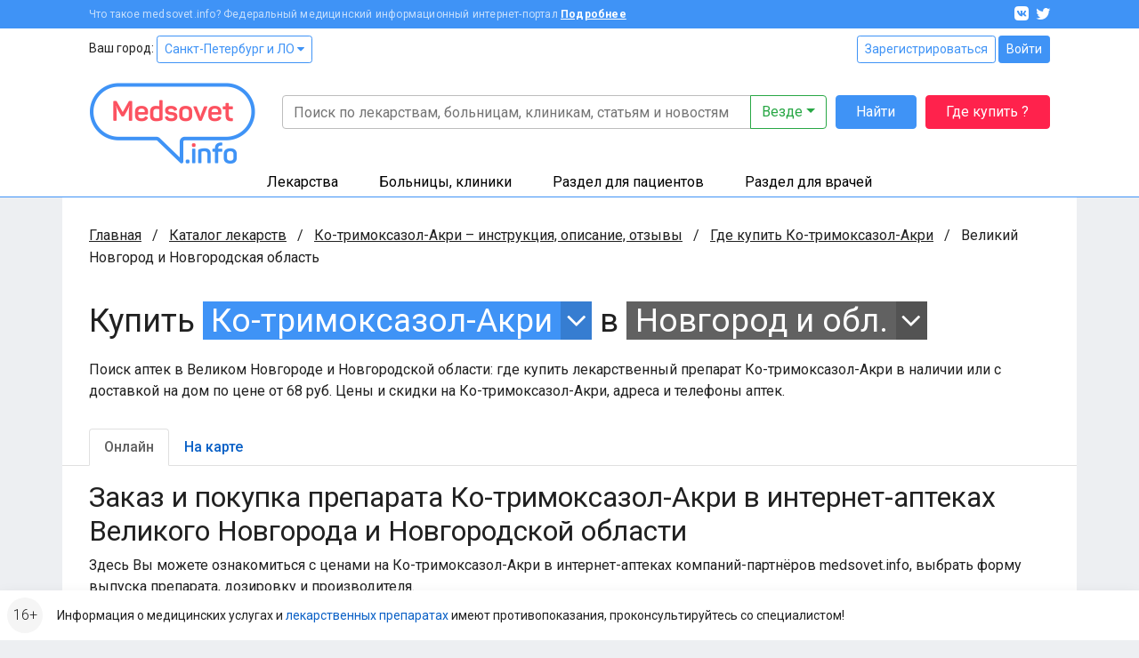

--- FILE ---
content_type: text/html; charset=UTF-8
request_url: https://www.medsovet.info/velikiy-novgorod/herb-buy/7841
body_size: 14251
content:
<!DOCTYPE html>
<html lang="ru">
<head>
	<meta charset="utf-8">
	<meta http-equiv="X-UA-Compatible" content="IE=edge">
	<meta name="viewport" content="width=device-width, initial-scale=1, shrink-to-fit=no">
	<meta name="csrf-token" id="csrf" content="U61taZfXgMmdwCAehqgMjSGed0dOls1FbhEkVHG8">
	<meta name="theme-color" content="#3f93f6">
	<title>Где купить Ко-тримоксазол-Акри в аптеках Великого Новгорода и Новгородской области в интернете онлайн, цена</title>
	<meta property="og:title" content="Где купить Ко-тримоксазол-Акри в аптеках Великого Новгорода и Новгородской области в интернете онлайн, цена">
			<meta name="description" content="Поиск аптек в Великом Новгороде и Новгородской области: где купить лекарственный препарат Ко-тримоксазол-Акри в наличии или с доставкой на дом по цене от 68 руб. Цены и скидки на Ко-тримоксазол-Акри, адреса и телефоны аптек.">
		<meta property="og:description" content="Поиск аптек в Великом Новгороде и Новгородской области: где купить лекарственный препарат Ко-тримоксазол-Акри в наличии или с доставкой на дом по цене от 68 руб. Цены и скидки на Ко-тримоксазол-Акри, адреса и телефоны аптек.">
		<meta property="og:image" content="https://clinics.medsovet.info/img/logo.png">
			<meta property="og:url" content="https://www.medsovet.info/velikiy-novgorod/herb-buy/7841">
		<meta property="og:type" content="website">
	<meta property="og:site_name" content="Medsovet.info" />
	<meta property="og:locale" content="ru_RU" />
			
	<link rel="preconnect" href="https://mdapp.ru">
	<link rel="preconnect" href="https://www.googletagmanager.com">
	<link rel="preconnect" href="https://www.google-analytics.com">
	<link rel="preconnect" href="https://yastatic.net">
	<link rel="preconnect" href="https://mc.yandex.ru">
	<link rel="preconnect" href="https://an.yandex.ru">
	<link rel="preconnect" href="https://avatars.mds.yandex.net">
    <link rel="preconnect" href="https://fonts.googleapis.com">
    <link rel="preconnect" href="https://fonts.gstatic.com" crossorigin>

	<link rel="icon" type="image/png" href="https://clinics.medsovet.info/storage/favicon-16.png" sizes="16x16">
	<link rel="icon" type="image/png" href="https://clinics.medsovet.info/storage/favicon-32.png" sizes="32x32">
	<link rel="icon" type="image/png" href="https://clinics.medsovet.info/storage/favicon-96.png" sizes="96x96">
	<link rel="icon" type="image/png" href="https://clinics.medsovet.info/storage/favicon-128.png" sizes="128x128">
	<link rel="icon" type="image/png" href="https://clinics.medsovet.info/storage/favicon-192.png" sizes="192x192">
	<link rel="icon" href="https://clinics.medsovet.info/favicon.svg" type="image/svg+xml">

	<link rel="manifest" href="https://www.medsovet.info/manifest.json">

    <link href="https://fonts.googleapis.com/css2?family=Roboto:wght@300;400;500;700&display=swap" rel="stylesheet">
    <link href="https://clinics.medsovet.info/css/app.css?h=faba7b3f1f" rel="stylesheet">
    <link href="https://clinics.medsovet.info/css/app.sm.css?h=bcc1e1250b" rel="stylesheet" media="screen and (min-width: 576px)">
    <link href="https://clinics.medsovet.info/css/app.md.css?h=1fbf3d8347" rel="stylesheet" media="screen and (min-width: 768px)">
    <link href="https://clinics.medsovet.info/css/app.lg.css?h=3289d5ae62" rel="stylesheet" media="screen and (min-width: 992px)">
    <link href="https://clinics.medsovet.info/css/app.xl.css?h=194127782d" rel="stylesheet" media="screen and (min-width: 1200px)">
    <link href="https://clinics.medsovet.info/css/app.xxl.css?h=1233c86603" rel="stylesheet" media="screen and (min-width: 1400px)">
    <link href="https://clinics.medsovet.info/css/app.print.css?h=4c909ef824" rel="stylesheet" media="print">

    <link href="https://clinics.medsovet.info/css/vendor.css?h=f81ceaa940" rel="stylesheet" media="all">
	
	

    
</head>
	<body class="body">
	
	
			<script async src="https://www.googletagmanager.com/gtag/js?id=UA-35951298-1"></script>
<script>
	window.dataLayer = window.dataLayer || [];
	function gtag(){dataLayer.push(arguments);}
	gtag('js', new Date());

    
	gtag('config', 'UA-35951298-1', {"region":2});
    </script>


<script type="text/javascript" >
	window.dataLayer = window.dataLayer || [];
    (function(m,e,t,r,i,k,a){m[i]=m[i]||function(){(m[i].a=m[i].a||[]).push(arguments)};m[i].l=1*new Date();k=e.createElement(t),a=e.getElementsByTagName(t)[0],k.async=1,k.src=r,a.parentNode.insertBefore(k,a)})(window, document, "script", "https://mc.yandex.ru/metrika/tag.js", "ym");ym(8134843, "init", {"clickmap":true,"trackLinks":true,"accurateTrackBounce":true,"ecommerce":true,"params":{"geo":1480},"userParams":[]});
</script>
<noscript><div><img src="https://mc.yandex.ru/watch/8134843" style="position:absolute; left:-9999px;" alt="" /></div></noscript>

	
	
                        


	

    <div class="mheader">
    <div class="mheader__top container">
        <div class="mheader__inner">
            <div class="mheader__logo">
                <a href="https://www.medsovet.info">
                    <svg viewBox="0 0 130 16" width="130" height="16">
                        <path id="logo" d="M13.5.6c.5 0 .7.2.7.7V15c0 .5-.2.7-.7.7h-1.1c-.5 0-.7-.2-.7-.7V8.5c0-1.3.2-2.7.5-4.2H12c-.4 1.2-1 2.5-1.7 3.9l-2.1 3.7c-.2.3-.5.5-.8.5h-.7c-.4 0-.6-.1-.8-.5L3.8 8.1C3.1 7 2.6 5.7 2.2 4.3H2c.3 1.4.4 2.9.4 4.2V15c0 .5-.2.7-.7.7h-1c-.5 0-.7-.2-.7-.7V1.4C0 .9.2.7.7.7h.9c.6 0 .8.1 1 .6L7 9.2l4.4-7.9c.3-.5.4-.6 1-.6h1.1zM16.4 9c0-3 1.7-4.6 4.9-4.6s4.9 1.8 4.9 4.4v1.3c0 .6-.3.9-1 .9h-6.4v.8c0 1.4.9 2.1 2.4 2.1 1.2 0 2-.4 2.5-1.1.3-.5.6-.5 1.1-.3l.7.4c.5.2.6.6.3 1.1-.8 1.4-2.3 2-4.6 2-3.3 0-4.9-1.8-4.9-4.5V9zm7.3-.4c0-1.4-.8-2.2-2.4-2.2-1.6 0-2.5.8-2.5 2.2v.5h4.9v-.5zm4.1.2c0-2.9 1.5-4.4 4.4-4.4.7 0 1.5.1 2.5.3v-4c0-.5.1-.7.6-.7h1.2c.5 0 .7.2.7.7v13.5c0 .7-.2.9-.8 1.2-1.2.4-2.5.7-4 .7-3.1 0-4.6-1.4-4.6-4.3v-3zm6.9-1.9c-.8-.2-1.5-.3-2.1-.3-1.6 0-2.4.7-2.4 2.2v2.8c0 1.4.8 2.1 2.4 2.1.7 0 1.4-.1 1.9-.2.1 0 .2-.1.2-.2V6.9zm9.1-2.5c2.3 0 3.8.8 4.5 2.3.2.4.1.7-.3 1L47 8c-.5.2-.6.1-.9-.3-.4-.7-1.1-1.1-2.3-1.1-1.3 0-2 .4-2 1.1 0 .9.6 1.1 2.5 1.3 2.9.3 4.3 1 4.3 3.4 0 2.1-1.6 3.5-4.6 3.5-2.5 0-4.1-.8-4.7-2.6-.2-.4 0-.7.4-.9l1-.3c.4-.2.7-.1.9.4.3.8 1.1 1.2 2.4 1.2 1.5 0 2.2-.4 2.2-1.2 0-.9-.7-1.2-2.5-1.4-1-.1-1.6-.2-2.4-.5-.4-.1-.7-.3-1-.6-.5-.4-.9-1.3-.9-2.3 0-2 1.5-3.3 4.4-3.3zm6.1 4.2c0-2.6 1.8-4.2 4.9-4.2 3.1 0 4.9 1.6 4.9 4.2v3.1c0 2.6-1.8 4.2-4.9 4.2-3.1 0-4.9-1.6-4.9-4.2V8.6zm7.3 0c0-1.3-.9-2-2.4-2s-2.4.7-2.4 2v3.1c0 1.3.9 2 2.4 2s2.4-.7 2.4-2V8.6zm13.1-3.9c.7 0 .8.1.5.7L67 15.1c-.1.4-.4.6-.9.6h-.7c-.4 0-.7-.2-.9-.6l-3.9-9.6c-.2-.6-.1-.8.5-.8h.9c.8 0 1 .1 1.2.7l2 5.1c.3.8.5 1.7.6 2.1v.2h.1s.3-1.3.6-2.2l1.9-5.1c.2-.5.4-.7 1.2-.7h.7zM71.7 9c0-3 1.7-4.6 4.9-4.6s4.9 1.8 4.9 4.4v1.3c0 .6-.3.9-1 .9h-6.4v.8c0 1.4.9 2.1 2.4 2.1 1.2 0 2-.4 2.5-1.1.3-.5.6-.5 1.1-.3l.7.4c.5.2.6.6.3 1.1-.8 1.4-2.3 2-4.6 2-3.3 0-4.9-1.8-4.9-4.5V9zm7.3-.4c0-1.4-.8-2.2-2.4-2.2-1.6 0-2.5.8-2.5 2.2v.5H79v-.5zm7.2-6.4c.5 0 .7.1.7.6v1.9h2.4c.5 0 .7.1.7.6v1c0 .5-.2.7-.7.7h-2.4v4.3c0 1 .2 1.7.5 2 .3.3 1 .5 1.9.5.5 0 .7.1.7.7v1c0 .5-.2.7-.7.7-1.8.1-3-.3-3.7-.9-.7-.7-1.1-1.9-1.1-3.7V7H83c-.5 0-.6-.2-.6-.7v-1c0-.5.1-.6.6-.6h1.5V2.8c0-.5.2-.6.7-.6h1zm6.6 10.7c1 0 1.4.3 1.4 1.4v.2c0 1-.3 1.4-1.4 1.4h-.1c-1 0-1.4-.3-1.4-1.4v-.2c0-1 .3-1.4 1.4-1.4h.1zM97.7.6c1 0 1.3.3 1.3 1.3v.2c0 1-.3 1.3-1.3 1.3h-.1c-1 0-1.3-.3-1.3-1.3v-.2c0-1 .3-1.3 1.3-1.3h.1zm.5 4.1c.5 0 .7.1.7.6V15c0 .5-.2.7-.7.7H97c-.5 0-.6-.2-.6-.7V5.3c0-.5.1-.6.6-.6h1.2zm8-.3c3 0 4.4 1.5 4.4 4.3V15c0 .5-.2.7-.7.7h-1.2c-.5 0-.6-.2-.6-.7V8.7c0-1.4-.8-2.1-2.3-2.1-.7 0-1.4.1-2 .3-.1 0-.1.1-.1.2V15c0 .5-.1.7-.6.7h-1.2c-.5 0-.7-.2-.7-.7V6.3c0-.7.1-.9.8-1.2 1.3-.5 2.6-.7 4.2-.7zM118.7 0c.5 0 .7.2.7.7v.9c0 .5-.2.7-.7.7-1.8 0-2.4.6-2.4 2.2v.2h2.4c.5 0 .6.1.6.6v1c0 .5-.1.7-.6.7h-2.4v8c0 .5-.1.7-.7.7h-1.1c-.5 0-.7-.2-.7-.7V7h-1.3c-.5 0-.6-.2-.6-.7v-1c0-.5.1-.6.6-.6h1.3v-.2c0-2.9 1.5-4.4 4.6-4.5h.3zm1.6 8.6c0-2.6 1.8-4.2 4.9-4.2 3.1 0 4.9 1.6 4.9 4.2v3.1c0 2.6-1.8 4.2-4.9 4.2-3.1 0-4.9-1.6-4.9-4.2V8.6zm7.2 0c0-1.3-.9-2-2.4-2s-2.4.7-2.4 2v3.1c0 1.3.9 2 2.4 2s2.4-.7 2.4-2V8.6z"/>
                    </svg>
                </a>
            </div>
            <div class="mheader__category"></div>
            <div class="mheader__burger">
                
                <button  data-toggle="modal" data-target="#mobile_nav"><i></i></button>
            </div>
        </div>
    </div>
    <div class="header-mobile-search container">
        <form autocomplete="off" action="https://www.medsovet.info/globalsearch" method="get" id="mobile_search" enctype="text/plain">
            <input type="search" name="query" class="header-mobile-search_input" placeholder="Поиск по сайту" value="" id="mobileSearchFocus">
            <button type="submit"></button>
        </form>

    </div>
    <div class="header-mobile-search_result"></div>

</div>

<div class="modal fade right" tabindex="-1" role="dialog" aria-hidden="true" id="mobile_nav">
	<div class="modal-dialog" role="document">
		<div class="modal-content rounded-0 border-0">
			<div class="modal-header align-items-center">
				<a href="//www.medsovet.info"><div class="mlogo m-0"></div></a>
				<button type="button" class="close p-2" data-dismiss="modal" aria-label="Close">
					<i class="icon icon-x icon-x1"></i>
				</button>
			</div>
			<div class="modal-header">
				<div class="flex-grow-1">
											<div class="form-row">
							<div class="col"><a href="https://www.medsovet.info/login" class="btn btn-outline-blue btn-sm btn-block">Войти</a></div>
							<div class="col"><a href="https://www.medsovet.info/registration" class="btn btn-outline-blue btn-sm btn-block">Регистрация</a></div>
						</div>
														</div>
			</div>
			<div class="modal-body">

				<ul class="nav-tree mb-3" role="navigation">
					<li>
						<a href="#mob_hn_herb" class="nav-tree__collapse collapsed" role="button" data-toggle="collapse" aria-expanded="false" aria-controls="mob_hn_herb">Лекарства</a>
						<ul class="collapse" id="mob_hn_herb">
							<li><a class="nav-tree__link" href="https://www.medsovet.info/herb_list" rel="nofollow">Поиск лекарств</a></li>
							<li><a class="nav-tree__link" href="https://www.medsovet.info/spb/herb-buy">Купить лекарства</a></li>
							<li><a class="nav-tree__link" href="https://www.medsovet.info/herb_list/biologicheski-aktivnyye-dobavki">Бады</a></li>
							<li><a class="nav-tree__link" href="https://www.medsovet.info/herb_list/fitopreparaty">Фитопрепараты</a></li>
							<li><a class="nav-tree__link" href="https://www.medsovet.info/herb_list/other-items">Прочие товары</a></li>
						</ul>
					</li>
					<li>
						<a href="#mob_hn_clinics" class="nav-tree__collapse collapsed" role="button" data-toggle="collapse" aria-expanded="false" aria-controls="mob_hn_clinics">Больницы, клиники</a>
						<ul class="collapse" id="mob_hn_clinics">
							<li><a class="nav-tree__link" href="https://clinics.medsovet.info/spb" rel="nofollow">Главная страница раздела</a></li>
							<li><a class="nav-tree__link" href="https://clinics.medsovet.info">Все регионы</a></li>
							<li><a class="nav-tree__link" href="https://clinics.medsovet.info/akcii-klinik">Акции клиник</a></li>
							<li><a class="nav-tree__link" rel="nofollow" href="https://clinics.medsovet.info/spb/map">Клиники на карте</a></li>
							<li><a class="nav-tree__link" href="https://www.medsovet.info/3d">3D-туры</a></li>
							
						</ul>
					</li>
					<li>
						<a class="nav-tree__collapse collapsed" href="#mob_hn_patients" role="button" data-toggle="collapse" aria-expanded="false" aria-controls="mob_hn_patients">Раздел для пациентов</a>
						<ul class="collapse" id="mob_hn_patients">
							<li><a class="nav-tree__link" href="https://www.medsovet.info/patientspage" rel="nofollow">Главная страница раздела</a></li>
							<li><a class="nav-tree__link" href="https://www.medsovet.info/doctor_list">Врачи</a></li>
							<li><a class="nav-tree__link" href="https://www.medsovet.info/forum/board_159">Консультации</a></li>
							<li><a class="nav-tree__link" href="https://www.medsovet.info/sickness_list">Болезни</a></li>
							<li><a class="nav-tree__link" href="https://www.medsovet.info/news">Новости</a></li>
							<li><a class="nav-tree__link" href="https://www.medsovet.info/articles">Статьи</a></li>
							<li><a class="nav-tree__link" href="https://www.medsovet.info/forum">Форум</a></li>
						</ul>
					</li>
					<li>
						<a class="nav-tree__collapse collapsed" href="#mob_hn_doc" role="button" data-toggle="collapse" aria-expanded="false" aria-controls="mob_hn_doc">Раздел для врачей</a>
						<ul class="collapse" id="mob_hn_doc">
							<li><a class="nav-tree__link" href="https://www.medsovet.info/doctorspage" rel="nofollow">Главная страница раздела</a></li>
							<li><a class="nav-tree__link" href="https://www.medsovet.info/obuchenie">Обучение</a></li>
							<li><a class="nav-tree__link" href="https://www.medsovet.info/conference">Календарь конференций</a></li>
							<li><a class="nav-tree__link" href="https://www.medsovet.info/auth/login" rel="nofollow">Личный кабинет</a></li>
							<li><a class="nav-tree__link" href="https://www.medsovet.info/herb_list" rel="nofollow">Лекарства и МНН</a></li>
							<li><a class="nav-tree__link" href="https://www.medsovet.info/sickness_list" rel="nofollow">МКБ-10</a></li>
							<li><a class="nav-tree__link" href="https://www.medsovet.info/news/doctors" title="Новости для врачей">Новости</a></li>
							<li><a class="nav-tree__link" href="https://www.medsovet.info/articles/doctors" title="Статьи для врачей">Статьи</a></li>
							<li><a class="nav-tree__link" href="https://www.medsovet.info/rabota">Работа</a></li>
							<li><a class="nav-tree__link" href="https://www.medsovet.info/association_list">Ассоциации</a></li>
							<li><a class="nav-tree__link" href="https://www.medsovet.info/forum/board_65575" rel="nofollow">Закрытый форум</a></li>
						</ul>
					</li>
						
				</ul>

				<div class="alert alert-light small"> Информация о медицинских услугах и <a href="https://www.medsovet.info/herb_list" rel="nofollow">лекарственных препаратах</a> имеют <a href="https://www.medsovet.info/herb_list" rel="nofollow">противопоказания, проконсультируйтесь со специалистом!</a> </div>

				<div class="p-3 text-white bg-pink rounded d-flex flex-column justify-content-center">
					
					
					
					
					<b class="text-uppercase text-center pb-2">ГДЕ КУПИТЬ ЛЕКАРСТВО?</b>
					<a href="https://www.medsovet.info/herb-buy" class="btn btn-outline-while"
					   onclick="yaCounter8134843.params({ btn: { header_herb_buy:'mob'}})">Узнать подробнее</a>

				</div>

			</div>
		</div>
	</div>
	
</div><div class="modal fade" tabindex="-1" role="dialog" aria-hidden="true" id="mobileSearch">
	<div class="modal-dialog" role="document">
		<div class="modal-content rounded-0 border-0">
            <div class="modal-header align-items-center">
                <span class="modal-title font-weight-bold text-uppercase h5">Поиск по сайту</span>
                <button type="button" class="close p-2" data-dismiss="modal" aria-label="Close">
                    <i class="icon icon-x icon-x1"></i>
                </button>
            </div>
            <form autocomplete="off" action="https://www.medsovet.info/globalsearch" method="get" enctype="text/plain" class="modal-header position-sticky bg-white" style="top: 0; z-index: 1">
                <input type="hidden" name="_token" value="U61taZfXgMmdwCAehqgMjSGed0dOls1FbhEkVHG8">                <input type="search" name="query" class="form-control" placeholder="Поиск по сайту" id="mobileSearchInput">
            </form>
			<div class="modal-body mobile-search-result"></div>
		</div>
	</div>
</div>
<header class="header">
    <div class="topbar">
        <div class="container">
            <div class="topbar__inn">
                <div class="topbar__text">
                    <span>Что такое medsovet.info? Федеральный медицинский информационный интернет-портал</span> <a href="https://www.medsovet.info/about">Подробнее</a>
                </div>
                <div class="topbar__soc">
                    <a href="https://vk.com/medsovet"><i class="icon-vk"></i></a>
                    
                    <a href="https://instagram.com/Medsovet.info"><i class="icon-twitter"></i></a>
                </div>
            </div>
        </div>
    </div>
    <div class="header__inn">
        <div class="container header__top--container">
            <div class="header__top row">
                <div class="col">
                    Ваш город: <a class="btn btn-sm btn-outline-primary" id="change_city" href="#">Санкт-Петербург и ЛО
 <i class="fa fa-caret-down"></i></a>
                </div>
                <div class="col-auto">
                    						<div class="">
							<a href="https://www.medsovet.info/registration" class="btn btn-sm btn-outline-primary">Зарегистрироваться</a>
							<a href="https://www.medsovet.info/login" class="btn btn-sm btn-primary">Войти</a>
						</div>

                                    </div>
            </div>
            <div class="header__bottom">
                <div class="header__logo">
                    <a href="https://www.medsovet.info">
                        <div class="logo"> <img src="https://clinics.medsovet.info/img/logo.png"> </div>
                    </a>
                </div>
                <div class="header__main">
                    <div class="header__search" id="global-search">
                        <div class="header__search-input">
                            <form action="https://www.medsovet.info/globalsearch" method="get" class="position-relative" id="global_search" enctype="text/plain">
                                <div class="input-group">
                                    <input type="text" class="form-control" name="query" autocomplete="off" placeholder="Поиск по лекарствам, больницам, клиникам, статьям и новостям" value="">

                                    <div class="input-group-append">
                                        <button type="button" class="btn btn-outline-success dropdown-toggle" data-toggle="dropdown" aria-haspopup="true" aria-expanded="false">
                                            Везде
                                        </button>
                                        <div class="dropdown-menu dropdown-menu-right p-3">
                                            <div class="custom-controls-stacked">

                                                                                                    <div class="custom-control custom-radio">
                                                        <input type="radio" id="search_type_0" name="type" class="custom-control-input" value="0" checked>
                                                        <label class="custom-control-label" for="search_type_0">Везде</label>
                                                    </div>
                                                                                                    <div class="custom-control custom-radio">
                                                        <input type="radio" id="search_type_1" name="type" class="custom-control-input" value="1" >
                                                        <label class="custom-control-label" for="search_type_1">По мед. учреждениям</label>
                                                    </div>
                                                                                                    <div class="custom-control custom-radio">
                                                        <input type="radio" id="search_type_2" name="type" class="custom-control-input" value="2" >
                                                        <label class="custom-control-label" for="search_type_2">По МНН</label>
                                                    </div>
                                                                                                    <div class="custom-control custom-radio">
                                                        <input type="radio" id="search_type_3" name="type" class="custom-control-input" value="3" >
                                                        <label class="custom-control-label" for="search_type_3">По лекарствам</label>
                                                    </div>
                                                                                                    <div class="custom-control custom-radio">
                                                        <input type="radio" id="search_type_4" name="type" class="custom-control-input" value="4" >
                                                        <label class="custom-control-label" for="search_type_4">По новостям</label>
                                                    </div>
                                                                                                    <div class="custom-control custom-radio">
                                                        <input type="radio" id="search_type_5" name="type" class="custom-control-input" value="5" >
                                                        <label class="custom-control-label" for="search_type_5">По статьям</label>
                                                    </div>
                                                                                                    <div class="custom-control custom-radio">
                                                        <input type="radio" id="search_type_6" name="type" class="custom-control-input" value="6" >
                                                        <label class="custom-control-label" for="search_type_6">По болезням</label>
                                                    </div>
                                                                                                    <div class="custom-control custom-radio">
                                                        <input type="radio" id="search_type_7" name="type" class="custom-control-input" value="7" >
                                                        <label class="custom-control-label" for="search_type_7">По врачам</label>
                                                    </div>
                                                                                                    <div class="custom-control custom-radio">
                                                        <input type="radio" id="search_type_9" name="type" class="custom-control-input" value="9" >
                                                        <label class="custom-control-label" for="search_type_9">По форуму</label>
                                                    </div>
                                                                                            </div>
                                        </div>
                                    </div>
                                </div>
                                <div class="position-relative">
                                    <div class="header__search-result shadow">

                                    </div>
                                </div>
                            </form>
                        </div>
                        <div class="header__search-btn">
                            <button class="btn btn-primary" type="submit" form="global_search">Найти</button>
                        </div>
                        <div class="header__search-btn hidden-md">
                            
                               
                                
                            <a href="https://www.medsovet.info/herb-buy" onclick="yaCounter8134843.params({ btn: { header_herb_buy:'mob'}})" class="btn btn-red">Где купить ?</a>
                        </div>
                    </div>
                    
                </div>
            </div>
        </div>
        <div class="header__catalog">
            <div class="catalog">
                <div class="container">
                    <ul>
                        <li class="catalog__herb" data="ms-herb">
                            <div data="herb" class="catalog__block">
                                <a href="https://www.medsovet.info/herb_list">Лекарства</a>
                            </div>
                            <div class="catalog__sub">
                                <div class="catalog__sub-inn">
                                    <div class="row">
                                        <div class="catalog__dib col-12 col-xl-6">
                                            <ul class="catalog__listill">
                                                <li>
                                                    <a href="https://www.medsovet.info/herb_list" rel="nofollow">
                                                        <div class="catalog__listill-icon"> <span class="picon picon-pills"></span> </div>
                                                        <div class="catalog__listill-text">Поиск по лекарствам</div>
                                                    </a>
                                                </li>
                                                <li>
                                                    <a href="https://www.medsovet.info/herb_list#mnn">
                                                        <div class="catalog__listill-icon"> <span class="picon picon-loupe"></span> </div>
                                                        <div class="catalog__listill-text">Поиск по МНН</div>
                                                    </a>
                                                </li>
                                                <li>
                                                    <a href="https://www.medsovet.info/spb/herb-buy" rel="nofollow">
                                                        <div class="catalog__listill-icon"> <span class="picon picon-location"></span> </div>
                                                        <div class="catalog__listill-text">Найти аптеку</div>
                                                    </a>
                                                </li>
                                            </ul>
                                        </div>
                                        <div class="col-12 col-xl-6">
                                            <div class="catalog__list">
                                                <ul>
                                                    <li><a href="https://www.medsovet.info/herb_list" rel="nofollow">Главная страница раздела</a></li>
                                                    <li><a href="https://www.medsovet.info/herb_list" rel="nofollow">Мед. оборудование</a></li>
                                                    <li><a href="https://www.medsovet.info/herb_list/biologicheski-aktivnyye-dobavki">Бады</a></li>
                                                </ul>
                                                <ul>
                                                    <li><a href="https://www.medsovet.info/herb_list/fitopreparaty">Фитопрепараты</a></li>
                                                    <li><a href="https://www.medsovet.info/herb_list/other-items">Прочие товары</a></li>
                                                </ul>
                                            </div>
                                        </div>
                                    </div>
                                </div>
                            </div>
                        </li>
                        <li class="catalog__hosp " data="ms-hosp">
                            <div data="hosp" class="catalog__block"><a href="https://clinics.medsovet.info/spb">Больницы, клиники</a> </div>
                            <div class="catalog__sub">
                                <div class="catalog__sub-inn">
                                    <div class="row">
                                        <div class="catalog__dib col-12 col-xl-6">
                                            <ul class="catalog__listill">
                                                <li>
                                                    <a href="https://www.medsovet.info/stock">
                                                        <div class="catalog__listill-icon"> <span class="picon picon-gift"></span> </div>
                                                        <div class="catalog__listill-text">Акции клиник</div>
                                                    </a>
                                                </li>
                                                <li>
                                                    <a href="https://clinics.medsovet.info/spb/map" rel="nofollow">
                                                        <div class="catalog__listill-icon"> <span class="picon picon-location"></span> </div>
                                                        <div class="catalog__listill-text">Клиники на карте</div>
                                                    </a>
                                                </li>
                                                <li>
                                                    <a href="https://www.medsovet.info/3d">
                                                        <div class="catalog__listill-icon"> <span class="picon picon-d360"></span> </div>
                                                        <div class="catalog__listill-text">3D-туры</div>
                                                    </a>
                                                </li>
                                            </ul>
                                        </div>
                                        <div class="col-12 col-xl-6">
                                            <div class="catalog__list">
                                                <ul>
                                                    <li><a href="https://clinics.medsovet.info/spb" rel="nofollow">Главная страница раздела</a></li>
                                                    <li><a href="https://clinics.medsovet.info/spb/rodilnye_doma">Родильные дома</a> </li>
                                                    <li><a href="https://clinics.medsovet.info/spb/zhenskie_konsultacii">Женские
                                                            консультации</a></li>
                                                </ul>
                                                <ul>
                                                    <li><a href="https://clinics.medsovet.info/spb/bolnicy">Больницы</a></li>
                                                    <li><a href="https://clinics.medsovet.info/spb/polikliniki">Поликлиники</a></li>
                                                    <li><a href="https://clinics.medsovet.info/spb/stomatologii">Стоматологии</a></li>
                                                </ul>
                                                <ul>
                                                    <li><a href="https://clinics.medsovet.info">Все регионы</a></li>
                                                    
                                                </ul>
                                            </div>
                                        </div>
                                    </div>
                                </div>
                            </div>
                        </li>
                        <li class="catalog__pati" data="ms-pati">
                            <div data="pati" class="catalog__block"><a href="https://www.medsovet.info/patientspage">Раздел для пациентов</a> </div>
                            <div class="catalog__sub">
                                <div class="catalog__sub-inn">
                                    <div class="row">
                                        <div class="catalog__dib col-12 col-xl-6">
                                            <ul class="catalog__listill">
                                                
                                                <li>
                                                    <a href="https://www.medsovet.info/doctor_list">
                                                        <div class="catalog__listill-icon"> <span class="picon picon-doctor"></span> </div>
                                                        <div class="catalog__listill-text">Врачи</div>
                                                    </a>
                                                </li>
                                                <li>
                                                    <a href="https://www.medsovet.info/forum/board_159">
                                                        <div class="catalog__listill-icon"> <span class="picon picon-comment"></span> </div>
                                                        <div class="catalog__listill-text">Консультации</div>
                                                    </a>
                                                </li>
                                            </ul>
                                        </div>
                                        <div class="col-12 col-xl-6">
                                            <div class="catalog__list">
                                                <ul>
                                                    <li><a href="https://www.medsovet.info/patientspage" rel="nofollow">Главная страница раздела</a></li>
                                                    <li><a href="https://www.medsovet.info/3d" rel="nofollow">3D туры</a></li>
                                                    <li><a href="https://www.medsovet.info/sickness_list">Болезни</a></li>
                                                </ul>
                                                <ul>
                                                    <li><a href="https://www.medsovet.info/news">Новости</a></li>
                                                    <li><a href="https://www.medsovet.info/articles">Статьи</a></li>
                                                    <li><a href="https://www.medsovet.info/forum">Форум</a></li>
                                                </ul>
                                                <ul>
                                                    <li><a href="https://clinics.medsovet.info/akcii-klinik" rel="nofollow">Акции</a></li>
                                                </ul>
                                            </div>
                                        </div>
                                    </div>
                                </div>
                            </div>
                        </li>
                        <li class="catalog__doct" data="ms-doct">
                            <div data="doct" class="catalog__block"><a href="https://www.medsovet.info/doctorspage">Раздел для врачей</a> </div>
                            <div class="catalog__sub">
                                <div class="catalog__sub-inn">
                                    <div class="row">
                                        <div class="catalog__dib col-12 col-xl-6">
                                            <ul class="catalog__listill">
                                                <li>
                                                    <a href="https://www.medsovet.info/obuchenie">
                                                        <div class="catalog__listill-icon"> <span class="picon picon-education"></span> </div>
                                                        <div class="catalog__listill-text">Обучение</div>
                                                    </a>
                                                </li>
                                                <li>
                                                    <a href="https://www.medsovet.info/conference">
                                                        <div class="catalog__listill-icon"> <span class="picon picon-calendar"></span> </div>
                                                        <div class="catalog__listill-text">Календарь конференций</div>
                                                    </a>
                                                </li>
                                                <li>
                                                    <a href="https://www.medsovet.info/auth/login" rel="nofollow">
                                                        <div class="catalog__listill-icon"> <span class="picon picon-in"></span> </div>
                                                        <div class="catalog__listill-text">Личный кабинет</div>
                                                    </a>
                                                </li>
                                            </ul>
                                        </div>
                                        <div class="col-12 col-xl-6">
                                            <div class="catalog__list">
                                                <ul>
                                                    <li><a href="https://www.medsovet.info/doctorspage" rel="nofollow">Главная страница раздела</a></li>
                                                    <li><a href="https://www.medsovet.info/herb_list" rel="nofollow">Лекарства и МНН</a></li>
                                                    <li><a href="https://www.medsovet.info/sickness_list" rel="nofollow">МКБ-10</a></li>
                                                </ul>
                                                <ul>
                                                    <li><a href="https://www.medsovet.info/news/doctors" title="Новости для врачей">Новости</a></li>
                                                    <li><a href="https://www.medsovet.info/articles/doctors" title="Статьи для врачей">Статьи</a></li>
                                                    <li><a href="https://www.medsovet.info/rabota">Работа</a></li>
                                                </ul>
                                                <ul>
                                                    <li><a href="https://www.medsovet.info/association_list">Ассоциации</a></li>
                                                    <li><a href="https://www.medsovet.info/forum/board_65575" rel="nofollow">Закрытый форум</a></li>
                                                </ul>
                                            </div>
                                        </div>
                                    </div>
                                </div>
                            </div>
                        </li>
                    </ul>
                </div>
            </div>
        </div>
    </div>
</header>
                    <div class="main">
            <div class="container bg-white">
                <div class="coll__content">
                        <div class="coll__content--left">
    
                <ul class="breadcrumbs" itemscope itemtype="http://schema.org/BreadcrumbList">
						<li class="breadcrumbs__item" itemprop="itemListElement" itemscope itemtype="http://schema.org/ListItem">
				<a href="https://www.medsovet.info" class="breadcrumbs__link" itemprop="item" title="Главная">Главная</a>
				<meta itemprop="name" content="Главная" />
				<meta itemprop="position" content="1" />
			</li>
								<li class="breadcrumbs__item" itemprop="itemListElement" itemscope itemtype="http://schema.org/ListItem">
				<a href="https://www.medsovet.info/herb_list" class="breadcrumbs__link" itemprop="item" title="Каталог лекарств">Каталог лекарств</a>
				<meta itemprop="name" content="Каталог лекарств" />
				<meta itemprop="position" content="2" />
			</li>
								<li class="breadcrumbs__item" itemprop="itemListElement" itemscope itemtype="http://schema.org/ListItem">
				<a href="https://www.medsovet.info/herb/7841" class="breadcrumbs__link" itemprop="item" title="Ко-тримоксазол-Акри – инструкция, описание, отзывы">Ко-тримоксазол-Акри – инструкция, описание, отзывы</a>
				<meta itemprop="name" content="Ко-тримоксазол-Акри – инструкция, описание, отзывы" />
				<meta itemprop="position" content="3" />
			</li>
								<li class="breadcrumbs__item" itemprop="itemListElement" itemscope itemtype="http://schema.org/ListItem">
				<a href="https://www.medsovet.info/herb-buy/7841" class="breadcrumbs__link" itemprop="item" title="Где купить Ко-тримоксазол-Акри">Где купить Ко-тримоксазол-Акри</a>
				<meta itemprop="name" content="Где купить Ко-тримоксазол-Акри" />
				<meta itemprop="position" content="4" />
			</li>
								<li class="breadcrumbs__item">
				<span class="breadcrumbs__current" title="Великий Новгород и Новгородская область">Великий Новгород и Новгородская область</span>
			</li>
			</ul>
    <div class="page-header">
        <h1 style="line-height: 1.5;" class="display-4">Купить <span class="d-inline bg-primary herb-buy-select-btn"
                                                                     role="button" data-toggle="modal"
                                                                     data-target="#modal_search_herb_buy">Ко-тримоксазол-Акри<i></i></span>
            в <span class="d-inline bg-secondary herb-buy-select-btn" role="button" data-toggle="modal"
                    data-target="#modal_region_herb_buy" aria-haspopup="true" aria-expanded="false">Новгород и обл.<i></i></span>
        </h1>
        <p class="d-none d-sm-block">Поиск аптек в Великом Новгороде и Новгородской области: где купить лекарственный препарат Ко-тримоксазол-Акри в наличии или с доставкой на дом по цене от 68 руб. Цены и скидки на Ко-тримоксазол-Акри, адреса и телефоны аптек.</p>
    </div>

    <div class="modal fade" id="modal_search_herb_buy" tabindex="-1" role="dialog" aria-hidden="true">
        <div class="modal-dialog modal-dialog-scrollable" role="document">
            <div class="modal-content position-relative">
                <div class="modal-header align-items-center">
                    <h5 class="modal-title font-weight-normal" id="exampleModalLabel">Поиск лекарств</h5>
                    <button type="button" class="close" data-dismiss="modal" aria-label="Close">
                        <span class="btn-close"></span>
                    </button>
                </div>
                <div class="modal-body p-0">
                    <form onsubmit="return false" class="list-group list-group-flush"
                          action="https://www.medsovet.info/herb-buy/search_herb">
                        <div class="list-group-item position-sticky" style="top: 0; z-index: 1">
                            <input type="search" name="query" class="form-control" autocomplete="off"
                                   id="input_search_herb"
                                   placeholder="Введите название лекарства...">
                        </div>
                        <div class="list-group-item text-center" id="input_search_herb_spinner" style="display: none">
                            <div class="spinner-border text-primary" role="status"></div>
                        </div>
                    </form>
                </div>
            </div>
        </div>
    </div>

    <div class="modal fade" id="modal_region_herb_buy" tabindex="-1" role="dialog" aria-hidden="true">
        <div class="modal-dialog modal-dialog-scrollable" role="document">
            <div class="modal-content position-relative">
                <div class="modal-header align-items-center">
                    <h5 class="modal-title font-weight-normal" id="exampleModalLabel">Выбор региона</h5>
                    <button type="button" class="close" data-dismiss="modal" aria-label="Close">
                        <span class="btn-close"></span>
                    </button>
                </div>
                <div class="modal-body p-0">
                    <div class="list-group list-group-flush">
                                                                                    <a class="list-group-item list-group-item-action"
                                   href="https://www.medsovet.info/msk/herb-buy/7841">Москва и МО
</a>
                                                                                                                <a class="list-group-item list-group-item-action"
                                   href="https://www.medsovet.info/spb/herb-buy/7841">Санкт-Петербург и ЛО
</a>
                                                                                                                <a class="list-group-item list-group-item-action"
                                   href="https://www.medsovet.info/maykop/herb-buy/7841">Адыгея
</a>
                                                                                                                <a class="list-group-item list-group-item-action"
                                   href="https://www.medsovet.info/gorno-altaysk/herb-buy/7841">Алтай
</a>
                                                                                                                <a class="list-group-item list-group-item-action"
                                   href="https://www.medsovet.info/blagoveschensk/herb-buy/7841">Амурская область
</a>
                                                                                                                <a class="list-group-item list-group-item-action"
                                   href="https://www.medsovet.info/arhangelsk/herb-buy/7841">Архангельск и обл.
</a>
                                                                                                                <a class="list-group-item list-group-item-action"
                                   href="https://www.medsovet.info/astrahan/herb-buy/7841">Астрахань и обл.
</a>
                                                                                                                <a class="list-group-item list-group-item-action"
                                   href="https://www.medsovet.info/barnaul/herb-buy/7841">Барнаул и Алтайский край
</a>
                                                                                                                <a class="list-group-item list-group-item-action"
                                   href="https://www.medsovet.info/belgorod/herb-buy/7841">Белгород и обл.
</a>
                                                                                                                <a class="list-group-item list-group-item-action"
                                   href="https://www.medsovet.info/bryansk/herb-buy/7841">Брянск и  обл.
</a>
                                                                                                                <a class="list-group-item list-group-item-action"
                                   href="https://www.medsovet.info/ulan-ude/herb-buy/7841">Бурятия
</a>
                                                                                                                <a class="list-group-item list-group-item-action"
                                   href="https://www.medsovet.info/vladivostok/herb-buy/7841">Владивосток и Приморский край
</a>
                                                                                                                <a class="list-group-item list-group-item-action"
                                   href="https://www.medsovet.info/vladimir/herb-buy/7841">Владимир и обл.
</a>
                                                                                                                <a class="list-group-item list-group-item-action"
                                   href="https://www.medsovet.info/volgograd/herb-buy/7841">Волгоград и обл.
</a>
                                                                                                                <a class="list-group-item list-group-item-action"
                                   href="https://www.medsovet.info/vologda/herb-buy/7841">Вологда и обл.</a>
                                                                                                                <a class="list-group-item list-group-item-action"
                                   href="https://www.medsovet.info/voronej/herb-buy/7841">Воронеж и обл.
</a>
                                                                                                                <a class="list-group-item list-group-item-action"
                                   href="https://www.medsovet.info/birobidjan/herb-buy/7841">Еврейская АО
</a>
                                                                                                                <a class="list-group-item list-group-item-action"
                                   href="https://www.medsovet.info/ekaterinburg/herb-buy/7841">Екатеринбург и обл.
</a>
                                                                                                                <a class="list-group-item list-group-item-action"
                                   href="https://www.medsovet.info/chita/herb-buy/7841">Забайкальский край
</a>
                                                                                                                <a class="list-group-item list-group-item-action"
                                   href="https://www.medsovet.info/ivanovo/herb-buy/7841">Иваново и обл.
</a>
                                                                                                                <a class="list-group-item list-group-item-action"
                                   href="https://www.medsovet.info/magas/herb-buy/7841">Ингушетия
</a>
                                                                                                                <a class="list-group-item list-group-item-action"
                                   href="https://www.medsovet.info/irkutsk/herb-buy/7841">Иркутск и обл.
</a>
                                                                                                                <a class="list-group-item list-group-item-action"
                                   href="https://www.medsovet.info/nalchik/herb-buy/7841">Кабардино-Балкария
</a>
                                                                                                                <a class="list-group-item list-group-item-action"
                                   href="https://www.medsovet.info/kazan/herb-buy/7841">Казань и Татарстан
</a>
                                                                                                                <a class="list-group-item list-group-item-action"
                                   href="https://www.medsovet.info/kaliningrad/herb-buy/7841">Калининград и обл.
</a>
                                                                                                                <a class="list-group-item list-group-item-action"
                                   href="https://www.medsovet.info/elista/herb-buy/7841">Калмыкия
</a>
                                                                                                                <a class="list-group-item list-group-item-action"
                                   href="https://www.medsovet.info/kaluga/herb-buy/7841">Калуга и обл.
</a>
                                                                                                                <a class="list-group-item list-group-item-action"
                                   href="https://www.medsovet.info/petropavlovsk-kamchatskiy/herb-buy/7841">Камчатский край
</a>
                                                                                                                <a class="list-group-item list-group-item-action"
                                   href="https://www.medsovet.info/cherkessk/herb-buy/7841">Карачаево-Черкессия
</a>
                                                                                                                <a class="list-group-item list-group-item-action"
                                   href="https://www.medsovet.info/kemerovo/herb-buy/7841">Кемерово и область
</a>
                                                                                                                <a class="list-group-item list-group-item-action"
                                   href="https://www.medsovet.info/kirov/herb-buy/7841">Киров и обл.
</a>
                                                                                                                <a class="list-group-item list-group-item-action"
                                   href="https://www.medsovet.info/kostroma/herb-buy/7841">Кострома и  обл.
</a>
                                                                                                                <a class="list-group-item list-group-item-action"
                                   href="https://www.medsovet.info/krasnodar/herb-buy/7841">Краснодарский край
</a>
                                                                                                                <a class="list-group-item list-group-item-action"
                                   href="https://www.medsovet.info/krasnoyarsk/herb-buy/7841">Красноярский край
</a>
                                                                                                                <a class="list-group-item list-group-item-action"
                                   href="https://www.medsovet.info/kurgan/herb-buy/7841">Курган и обл.
</a>
                                                                                                                <a class="list-group-item list-group-item-action"
                                   href="https://www.medsovet.info/kursk/herb-buy/7841">Курск и обл.
</a>
                                                                                                                <a class="list-group-item list-group-item-action"
                                   href="https://www.medsovet.info/lipetsk/herb-buy/7841">Липецк и обл.
</a>
                                                                                                                <a class="list-group-item list-group-item-action"
                                   href="https://www.medsovet.info/magadan/herb-buy/7841">Магадан и обл.
</a>
                                                                                                                <a class="list-group-item list-group-item-action"
                                   href="https://www.medsovet.info/yoshkar-ola/herb-buy/7841">Марий Эл
</a>
                                                                                                                <a class="list-group-item list-group-item-action"
                                   href="https://www.medsovet.info/murmansk/herb-buy/7841">Мурманск и обл.
</a>
                                                                                                                <a class="list-group-item list-group-item-action"
                                   href="https://www.medsovet.info/naryan-mar/herb-buy/7841">Ненецкий АО</a>
                                                                                                                <a class="list-group-item list-group-item-action"
                                   href="https://www.medsovet.info/nijniy-novgorod/herb-buy/7841">Нижний Новгород и обл.
</a>
                                                                                                                <b class="list-group-item text-pink">Новгород и обл.
</b>
                                                                                                                <a class="list-group-item list-group-item-action"
                                   href="https://www.medsovet.info/novosibirsk/herb-buy/7841">Новосибирск и обл.
</a>
                                                                                                                <a class="list-group-item list-group-item-action"
                                   href="https://www.medsovet.info/omsk/herb-buy/7841">Омск и обл.
</a>
                                                                                                                <a class="list-group-item list-group-item-action"
                                   href="https://www.medsovet.info/orel/herb-buy/7841">Орел и обл.
</a>
                                                                                                                <a class="list-group-item list-group-item-action"
                                   href="https://www.medsovet.info/orenburg/herb-buy/7841">Оренбург и обл.
</a>
                                                                                                                <a class="list-group-item list-group-item-action"
                                   href="https://www.medsovet.info/penza/herb-buy/7841">Пенза и обл.
</a>
                                                                                                                <a class="list-group-item list-group-item-action"
                                   href="https://www.medsovet.info/perm/herb-buy/7841">Пермский край
</a>
                                                                                                                <a class="list-group-item list-group-item-action"
                                   href="https://www.medsovet.info/pskov/herb-buy/7841">Псков и обл.
</a>
                                                                                                                <a class="list-group-item list-group-item-action"
                                   href="https://www.medsovet.info/mahachkala/herb-buy/7841">Республика Дагестан
</a>
                                                                                                                <a class="list-group-item list-group-item-action"
                                   href="https://www.medsovet.info/petrozavodsk/herb-buy/7841">Республика Карелия
</a>
                                                                                                                <a class="list-group-item list-group-item-action"
                                   href="https://www.medsovet.info/syiktyivkar/herb-buy/7841">Республика Коми
</a>
                                                                                                                <a class="list-group-item list-group-item-action"
                                   href="https://www.medsovet.info/simferopol/herb-buy/7841">Республика Крым</a>
                                                                                                                <a class="list-group-item list-group-item-action"
                                   href="https://www.medsovet.info/saransk/herb-buy/7841">Республика Мордовия
</a>
                                                                                                                <a class="list-group-item list-group-item-action"
                                   href="https://www.medsovet.info/groznyiy/herb-buy/7841">Республика Чечня
</a>
                                                                                                                <a class="list-group-item list-group-item-action"
                                   href="https://www.medsovet.info/cheboksaryi/herb-buy/7841">Республика Чувашия
</a>
                                                                                                                <a class="list-group-item list-group-item-action"
                                   href="https://www.medsovet.info/rostov-na-donu/herb-buy/7841">Ростов-на-Дону и обл.
</a>
                                                                                                                <a class="list-group-item list-group-item-action"
                                   href="https://www.medsovet.info/ryazan/herb-buy/7841">Рязань и обл.
</a>
                                                                                                                <a class="list-group-item list-group-item-action"
                                   href="https://www.medsovet.info/samara/herb-buy/7841">Самара и обл.
</a>
                                                                                                                <a class="list-group-item list-group-item-action"
                                   href="https://www.medsovet.info/saratov/herb-buy/7841">Саратов и обл.
</a>
                                                                                                                <a class="list-group-item list-group-item-action"
                                   href="https://www.medsovet.info/yakutsk/herb-buy/7841">Саха (Якутия)
</a>
                                                                                                                <a class="list-group-item list-group-item-action"
                                   href="https://www.medsovet.info/yujno-sahalinsk/herb-buy/7841">Сахалин и обл.
</a>
                                                                                                                <a class="list-group-item list-group-item-action"
                                   href="https://www.medsovet.info/vladikavkaz/herb-buy/7841">Северная Осетия (Алания)
</a>
                                                                                                                <a class="list-group-item list-group-item-action"
                                   href="https://www.medsovet.info/smolensk/herb-buy/7841">Смоленск и обл.
</a>
                                                                                                                <a class="list-group-item list-group-item-action"
                                   href="https://www.medsovet.info/stavropol/herb-buy/7841">Ставропольский край
</a>
                                                                                                                <a class="list-group-item list-group-item-action"
                                   href="https://www.medsovet.info/tambov/herb-buy/7841">Тамбов и обл.
</a>
                                                                                                                <a class="list-group-item list-group-item-action"
                                   href="https://www.medsovet.info/tver/herb-buy/7841">Тверь и обл.
</a>
                                                                                                                <a class="list-group-item list-group-item-action"
                                   href="https://www.medsovet.info/tomsk/herb-buy/7841">Томск и обл.
</a>
                                                                                                                <a class="list-group-item list-group-item-action"
                                   href="https://www.medsovet.info/tula/herb-buy/7841">Тула и обл.
</a>
                                                                                                                <a class="list-group-item list-group-item-action"
                                   href="https://www.medsovet.info/kyizyil/herb-buy/7841">Тыва (Тува)
</a>
                                                                                                                <a class="list-group-item list-group-item-action"
                                   href="https://www.medsovet.info/tyumen/herb-buy/7841">Тюмень и обл.
</a>
                                                                                                                <a class="list-group-item list-group-item-action"
                                   href="https://www.medsovet.info/ijevsk/herb-buy/7841">Удмуртия и обл.
</a>
                                                                                                                <a class="list-group-item list-group-item-action"
                                   href="https://www.medsovet.info/ulyanovsk/herb-buy/7841">Ульяновск и обл.
</a>
                                                                                                                <a class="list-group-item list-group-item-action"
                                   href="https://www.medsovet.info/ufa/herb-buy/7841">Уфа и Башкортостан
</a>
                                                                                                                <a class="list-group-item list-group-item-action"
                                   href="https://www.medsovet.info/habarovsk/herb-buy/7841">Хабаровский край
</a>
                                                                                                                <a class="list-group-item list-group-item-action"
                                   href="https://www.medsovet.info/abakan/herb-buy/7841">Хакасия
</a>
                                                                                                                <a class="list-group-item list-group-item-action"
                                   href="https://www.medsovet.info/hantyi-mansiysk/herb-buy/7841">Ханты-Мансийск и ХМАО
</a>
                                                                                                                <a class="list-group-item list-group-item-action"
                                   href="https://www.medsovet.info/chelyabinsk/herb-buy/7841">Челябинск и обл.
</a>
                                                                                                                <a class="list-group-item list-group-item-action"
                                   href="https://www.medsovet.info/anadyir/herb-buy/7841">Чукотский АО
</a>
                                                                                                                <a class="list-group-item list-group-item-action"
                                   href="https://www.medsovet.info/salehard/herb-buy/7841">Ямало-Ненецкий АО
</a>
                                                                                                                <a class="list-group-item list-group-item-action"
                                   href="https://www.medsovet.info/yaroslavl/herb-buy/7841">Ярославль и обл.
</a>
                                                                        </div>
                </div>
            </div>
        </div>
    </div>


    <div class="container-out mb-3">
        <div class="container nav-tabs">
            <div class="nav text-center" style="font-weight: 500" role="tablist">
                <a class="nav-item nav-link flex-grow-1 flex-sm-grow-0 active" id="online-tab" data-toggle="tab"
                   href="#online" role="tab" aria-controls="online" aria-selected="true">Онлайн</a>
                <a class="nav-item nav-link flex-grow-1 flex-sm-grow-0" id="map-tab" data-toggle="tab" href="#map"
                   role="tab" aria-controls="map" aria-selected="false">На карте</a>
            </div>
        </div>
    </div>

    <div class="tab-content mb-5">
        <div class="tab-pane active" id="online" role="tabpanel" aria-labelledby="online-tab"
              itemscope itemtype="http://schema.org/Product">
                            <meta itemprop="name" content="Ко-тримоксазол-Акри">
                        <h2 class="font-weight-normal">Заказ и покупка <span
                        class="d-none d-sm-inline">препарата Ко-тримоксазол-Акри</span> в
                интернет-аптеках <span
                        class="d-none d-sm-inline">Великого Новгорода и Новгородской области</span></h2>

            <p class="d-none d-sm-block">Здесь Вы можете ознакомиться с ценами на Ко-тримоксазол-Акри в интернет-аптеках
                компаний-партнёров medsovet.info, выбрать форму выпуска препарата, дозировку и производителя.</p>

            <div class="alert alert-light border border-light" style="line-height: 1.15">
                <i class="fa fa-info-circle" aria-hidden="true"></i>
                <small>Информация о цене и наличии обновляется ежедневно. Последнее
                    обновление: 04.02.2026 в 00:01 </small>
            </div>

                                            <div class="herb-buy-list" itemprop="offers" itemscope itemtype="http://schema.org/AggregateOffer">
                    <meta itemprop="priceCurrency" content="RUB">
                    <meta itemprop="lowPrice" content="68.00">
                    <meta itemprop="highPrice" content="78.00">
                    <meta itemprop="offerCount" content="4">

                    
                                                                                                                                                                <div class="herb-buy-item " itemprop="offers" itemscope itemtype="http://schema.org/Offer">
    <meta itemprop="url" content="https://www.medsovet.info/herb-buy/pm/528556?h=7841&amp;ci=23771&amp;ri=1456&amp;hash=d8210683aa914a12cb62f3d242cb53b1">
    <meta itemprop="name" content="Ко-тримоксазол таблетки 480 мг 20 шт.">
    <meta itemprop="priceCurrency" content="RUB">
    <meta itemprop="price" content="70.20">
    <div class="row">
        <div class="col-auto herb-buy-item-logo">
            <div data-background-image="https://imgsfilter.medsovet.info/pharmacies_logo/megapteka.ru.png?sc=256x64&amp;h=88e0da1a464b6644e758969f04fd0990"></div>
        </div>
        <div class="col-12 col-lg">
            <div class="row align-items-center">
                <div class="col">
                    <span>Ко-тримоксазол таблетки 480 мг 20 шт.</span>
                    <div class="text-black-50">Фармстандарт-Лексредства ОАО, Российская Федерация</div>
                    <div class="font-weight-light">
                        В наличии: есть
                    </div>
                </div>
                <div class="col-12 col-xxl-3 herb-buy-item-price">
                    <div>
                        
                                                    70<span class="text-black-50 small">.20</span class="text-black-50">
                                                <i class="fa fa-rub" aria-hidden="true"></i>
                    </div>
                                    </div>
            </div>
        </div>
        <div class="col-12 col-md-auto herb-buy-item-button">
			            <a target="_blank" href="https://www.medsovet.info/herb-buy/pm/528556?h=7841&amp;ci=23771&amp;ri=1456&amp;hash=d8210683aa914a12cb62f3d242cb53b1" class="btn btn-block btn-primary stretched-link" onclick="ps({&quot;pid&quot;:35,&quot;fid&quot;:489,&quot;id&quot;:4544062,&quot;p&quot;:70,&quot;n&quot;:&quot;\u041a\u043e-\u0442\u0440\u0438\u043c\u043e\u043a\u0441\u0430\u0437\u043e\u043b \u0442\u0430\u0431\u043b\u0435\u0442\u043a\u0438 480 \u043c\u0433 20 \u0448\u0442.&quot;})" title="Ко-тримоксазол таблетки 480 мг 20 шт."  rel="nofollow noopener">В аптеку</a>
        </div>
    </div>
</div>                                                    <div class="herb-buy-item " itemprop="offers" itemscope itemtype="http://schema.org/Offer">
    <meta itemprop="url" content="https://www.medsovet.info/herb-buy/pm/960973?h=7841&amp;ci=23771&amp;ri=1456&amp;hash=082d83c98e7deca02541a7dd0d023068">
    <meta itemprop="name" content="Ко-тримоксазол суспензия для приема внутрь 240мг/5мл 100мл флакон с мерной ложкой">
    <meta itemprop="priceCurrency" content="RUB">
    <meta itemprop="price" content="128.00">
    <div class="row">
        <div class="col-auto herb-buy-item-logo">
            <div data-background-image="https://imgsfilter.medsovet.info/pharmacies_logo/megapteka.ru.png?sc=256x64&amp;h=88e0da1a464b6644e758969f04fd0990"></div>
        </div>
        <div class="col-12 col-lg">
            <div class="row align-items-center">
                <div class="col">
                    <span>Ко-тримоксазол суспензия для приема внутрь 240мг/5мл 100мл флакон с мерной ложкой</span>
                    <div class="text-black-50">АО Фармстандарт, Российская Федерация</div>
                    <div class="font-weight-light">
                        В наличии: есть
                    </div>
                </div>
                <div class="col-12 col-xxl-3 herb-buy-item-price">
                    <div>
                        
                                                    128
                                                <i class="fa fa-rub" aria-hidden="true"></i>
                    </div>
                                    </div>
            </div>
        </div>
        <div class="col-12 col-md-auto herb-buy-item-button">
			            <a target="_blank" href="https://www.medsovet.info/herb-buy/pm/960973?h=7841&amp;ci=23771&amp;ri=1456&amp;hash=082d83c98e7deca02541a7dd0d023068" class="btn btn-block btn-primary stretched-link" onclick="ps({&quot;pid&quot;:35,&quot;fid&quot;:489,&quot;id&quot;:126654,&quot;p&quot;:128,&quot;n&quot;:&quot;\u041a\u043e-\u0442\u0440\u0438\u043c\u043e\u043a\u0441\u0430\u0437\u043e\u043b \u0441\u0443\u0441\u043f\u0435\u043d\u0437\u0438\u044f \u0434\u043b\u044f \u043f\u0440\u0438\u0435\u043c\u0430 \u0432\u043d\u0443\u0442\u0440\u044c 240\u043c\u0433\/5\u043c\u043b 100\u043c\u043b \u0444\u043b\u0430\u043a\u043e\u043d \u0441 \u043c\u0435\u0440\u043d\u043e\u0439 \u043b\u043e\u0436\u043a\u043e\u0439&quot;})" title="Ко-тримоксазол суспензия для приема внутрь 240мг/5мл 100мл флакон с мерной ложкой"  rel="nofollow noopener">В аптеку</a>
        </div>
    </div>
</div>                                                    <div class="herb-buy-item " itemprop="offers" itemscope itemtype="http://schema.org/Offer">
    <meta itemprop="url" content="https://www.medsovet.info/herb-buy/pm/13014823?h=7841&amp;ci=23771&amp;ri=1456&amp;hash=0ee84015b9c9393a0d0bbe476546a8f4">
    <meta itemprop="name" content="Ко-тримоксазол таблетки 400 мг+80 мг 20 шт.">
    <meta itemprop="priceCurrency" content="RUB">
    <meta itemprop="price" content="78.00">
    <div class="row">
        <div class="col-auto herb-buy-item-logo">
            <div data-background-image="https://imgsfilter.medsovet.info/pharmacies_logo/megapteka.ru.png?sc=256x64&amp;h=88e0da1a464b6644e758969f04fd0990"></div>
        </div>
        <div class="col-12 col-lg">
            <div class="row align-items-center">
                <div class="col">
                    <span>Ко-тримоксазол таблетки 400 мг+80 мг 20 шт.</span>
                    <div class="text-black-50">Фармстандарт-Лексредства ОАО, Российская Федерация</div>
                    <div class="font-weight-light">
                        В наличии: есть
                    </div>
                </div>
                <div class="col-12 col-xxl-3 herb-buy-item-price">
                    <div>
                        
                                                    78
                                                <i class="fa fa-rub" aria-hidden="true"></i>
                    </div>
                                    </div>
            </div>
        </div>
        <div class="col-12 col-md-auto herb-buy-item-button">
			            <a target="_blank" href="https://www.medsovet.info/herb-buy/pm/13014823?h=7841&amp;ci=23771&amp;ri=1456&amp;hash=0ee84015b9c9393a0d0bbe476546a8f4" class="btn btn-block btn-primary stretched-link" onclick="ps({&quot;pid&quot;:35,&quot;fid&quot;:489,&quot;id&quot;:4585016,&quot;p&quot;:78,&quot;n&quot;:&quot;\u041a\u043e-\u0442\u0440\u0438\u043c\u043e\u043a\u0441\u0430\u0437\u043e\u043b \u0442\u0430\u0431\u043b\u0435\u0442\u043a\u0438 400 \u043c\u0433+80 \u043c\u0433 20 \u0448\u0442.&quot;})" title="Ко-тримоксазол таблетки 400 мг+80 мг 20 шт."  rel="nofollow noopener">В аптеку</a>
        </div>
    </div>
</div>                                                                                                <div class="herb-buy-item " itemprop="offers" itemscope itemtype="http://schema.org/Offer">
    <meta itemprop="url" content="https://www.medsovet.info/herb-buy/pm/1043905?h=7841&amp;ci=23771&amp;ri=1456&amp;hash=9723fb70995c78ad1dddd70f311fa2a7">
    <meta itemprop="name" content="КО-ТРИМОКСАЗОЛ табл. 480 мг №20">
    <meta itemprop="priceCurrency" content="RUB">
    <meta itemprop="price" content="68.00">
    <div class="row">
        <div class="col-auto herb-buy-item-logo">
            <div data-background-image="https://imgsfilter.medsovet.info/pharmacies_logo/maksavit.png?sc=256x64&amp;h=fa18e4a3d54a311f1dfb9e6f1f5c97e1"></div>
        </div>
        <div class="col-12 col-lg">
            <div class="row align-items-center">
                <div class="col">
                    <span>КО-ТРИМОКСАЗОЛ табл. 480 мг №20</span>
                    <div class="text-black-50"></div>
                    <div class="font-weight-light">
                        В наличии: есть
                    </div>
                </div>
                <div class="col-12 col-xxl-3 herb-buy-item-price">
                    <div>
                        
                                                    68
                                                <i class="fa fa-rub" aria-hidden="true"></i>
                    </div>
                                    </div>
            </div>
        </div>
        <div class="col-12 col-md-auto herb-buy-item-button">
			            <a target="_blank" href="https://www.medsovet.info/herb-buy/pm/1043905?h=7841&amp;ci=23771&amp;ri=1456&amp;hash=9723fb70995c78ad1dddd70f311fa2a7" class="btn btn-block btn-primary stretched-link" onclick="ps({&quot;pid&quot;:28,&quot;fid&quot;:366,&quot;id&quot;:115820,&quot;p&quot;:68,&quot;n&quot;:&quot;\u041a\u041e-\u0422\u0420\u0418\u041c\u041e\u041a\u0421\u0410\u0417\u041e\u041b \u0442\u0430\u0431\u043b. 480 \u043c\u0433 \u211620&quot;})" title="КО-ТРИМОКСАЗОЛ табл. 480 мг №20"  rel="nofollow noopener">В аптеку</a>
        </div>
    </div>
</div>                                                            </div>
                    </div>
        <div class="tab-pane" id="map" role="tabpanel" aria-labelledby="map-tab">
            <h2 class="font-weight-normal text-center text-sm-left">Поиск аптек на карте<span
                        class="d-none d-sm-inline">, где купить препарат Ко-тримоксазол-Акри в аптеках Великого Новгорода и Новгородской области</span>
            </h2>
            <p class="d-none d-sm-block">На карте представлены ближайшие аптеки, где можно купить Ко-тримоксазол-Акри.
                Возможен быстрый поиск ближайшей аптеки по району или метро. Также указаны адреса и телефоны аптек,
                отзывы об аптеках. Наличие лекарства Ко-тримоксазол-Акри уточняйте в выбранной аптеке.</p>

            <div id="maps" class="container-out position-relative herb-buy-map">
                <div class="d-flex justify-content-center align-items-center position-absolute w-100 h-100"
                     style="z-index: 2; line-height: 1; opacity: 0.9; pointer-events: none">
                    <div class="bg-white p-2 rounded-circle shadow" id="map_preloader">
                        <div class="spinner-border text-primary" role="status">
                            <span class="sr-only">Loading...</span>
                        </div>
                    </div>
                </div>

            </div>
        </div>
    </div>



    
        <h4 class="font-weight-light  mb-3">С лекарством Ко-тримоксазол-Акри также покупают</h4>

        <div class="row mb-5">
                            <div class="col-12 col-md-6">
                    <ul class="nav-tree">
                                                    <li>
                                <a href="https://www.medsovet.info/velikiy-novgorod/herb-buy/2532"><b>Бисептол® 480</b>
                                    от 119 руб</a></li>
                                                    <li>
                                <a href="https://www.medsovet.info/velikiy-novgorod/herb-buy/5496"><b>Доксициклин-Ферейн®</b>
                                    от 257 руб</a></li>
                                                    <li>
                                <a href="https://www.medsovet.info/velikiy-novgorod/herb-buy/7450"><b>Клиндацин®</b>
                                    от 562 руб</a></li>
                                                    <li>
                                <a href="https://www.medsovet.info/velikiy-novgorod/herb-buy/8524"><b>Линкомицина гидрохлорид</b>
                                    от 102 руб</a></li>
                                                    <li>
                                <a href="https://www.medsovet.info/velikiy-novgorod/herb-buy/16636"><b>Цефазолин натрия</b>
                                    от 23 руб</a></li>
                                            </ul>
                </div>
                            <div class="col-12 col-md-6">
                    <ul class="nav-tree">
                                                    <li>
                                <a href="https://www.medsovet.info/velikiy-novgorod/herb-buy/21355"><b>Альфа нормикс</b>
                                    от 19 руб</a></li>
                                                    <li>
                                <a href="https://www.medsovet.info/velikiy-novgorod/herb-buy/22306"><b>Лефлобакт</b>
                                    от 200 руб</a></li>
                                                    <li>
                                <a href="https://www.medsovet.info/velikiy-novgorod/herb-buy/24510"><b>Цефазолин-Ферейн</b>
                                    от 23 руб</a></li>
                                                    <li>
                                <a href="https://www.medsovet.info/velikiy-novgorod/herb-buy/24533"><b>Цефтриаксон-Джодас</b>
                                    от 8 руб</a></li>
                                                    <li>
                                <a href="https://www.medsovet.info/velikiy-novgorod/herb-buy/25523"><b>Тетрациклин</b>
                                    от 31 руб</a></li>
                                            </ul>
                </div>
                    </div>

    
    <div class="alert alert-danger small">
        <b>Интернет-портал www.medsovet.info не продаёт товары на сайте и не доставляет заказы на дом.</b><br>
        Данное предложение цены не является публичной офертой, определяемой положениями п.2 Статьи 437 ГК РФ. Информация
        на данной странице носит справочный характер.
    </div>

    <div class="alert alert-secondary small">
        <b>ПРИМЕЧАНИЕ</b><br>
		            Огромное количество здоровых людей не знают, где купить лекарство Ко-тримоксазол-Акри в городе Великом Новгороде и Новгородской области дешево с доставкой. И  когда у них появляется подобная необходимость, решить вопрос оказывается совсем непросто. Но в наши дни купить любые медикаменты по самым выгодным ценам не составит труда. Воспользуйтесь сервисом medsovet.info, чтобы получить информацию об аптеках любого города и их ценовой политике.
На нашем интернет-сайте Вы можете посмотреть цену Ко-тримоксазол-Акри в интернет-аптеке, подобрав нужное лекарство и Ваш город. Мы позволяем, не теряя времени, оценить цены на препараты в разнообразных аптеках, а ещё ознакомиться с их выбором, не заходя на все сайты.
<br><br>
                            Купить Ко-тримоксазол-Акри в                 <a class="alert-link" href="https://www.medsovet.info/vologda/herb-buy/7841">Вологде и Вологодской области</a>, 
                            <a class="alert-link" href="https://www.medsovet.info/pskov/herb-buy/7841">Пскове и Псковской области</a>, 
                            <a class="alert-link" href="https://www.medsovet.info/spb/herb-buy/7841">Санкт-Петербурге и Ленинградской области</a>
                        .
            </div>
    </div>                </div>
                                

                
                

                            </div>


            
                    </div>
        

                                                    
    <footer class="footer">
    <div class="container">
                <div class="footer__main row">
            <div class="col">
                <div class="footer__info">

                    

                    

                    <nav class="font-weight-bolder footer-nav mb-3">
                        <a href="https://www.medsovet.info/about/contacts" rel="nofollow">Контакты</a>
                        
                        <a href="https://www.medsovet.info/about/advertising" rel="nofollow">Реклама</a>
                        <a href="https://www.medsovet.info/about/pharmacy" rel="nofollow">Аптекам</a>
                        <a href="https://www.medsovet.info/about/clinics" rel="nofollow">Клиникам</a>
                        <a href="https://www.medsovet.info/about/conferences" rel="nofollow">Мероприятиям</a>
                        <a href="https://www.medsovet.info/about/farm" rel="nofollow">Для фармы</a>
                        
                        <a href="https://www.medsovet.info/about/help" rel="nofollow" class="current">Помощь</a>
                        <a href="https://www.medsovet.info/about/regulations" rel="nofollow">Правила</a>
                    </nav>

                    <nav class="footer-nav small">

                        <a href="https://www.medsovet.info/about/politika_konfidencialnosti" rel="nofollow">Политика конфиденциальности</a>
                        <a href="https://www.medsovet.info/about/sout" rel="nofollow">СОУТ</a>
                    </nav>

                    <div class="mb-5 footer-social my-5">
                        <a href="https://vk.com/medsovet" class="text-pink" target="_blank"><i class="icon-vk"></i></a>
                        
                        <a href="https://twitter.com/medsovet_info" class="text-pink" target="_blank"><i class="icon-twitter"></i></a>
                    </div>

                    <div class="text-white-50 small">
                        Федеральный медицинский портал <span class="text-nowrap">Medsovet.info &copy; 2005 - 2026</span>
                    </div>

                    



                </div>
            </div>
            
        </div>
        
    </div>
</footer>
<div class="position-sticky" style="bottom: 0; z-index: 11;">
        <div class="footer-alert shadow">
        <div class="footer-alert_text">
                            Информация о медицинских услугах и <a href="https://www.medsovet.info/herb_list" rel="nofollow">лекарственных препаратах</a> имеют противопоказания, проконсультируйтесь со специалистом!
                    </div>
    </div>
</div>
<div class="totop" title="В начало страницы">
    <i class="icon icon-arrow-up-short" aria-hidden="true"></i>
</div>
    <div class="modal" tabindex="-1" id="mainModalRegions">
        <div class="modal-dialog modal-dialog-scrollable">
            <div class="modal-content">
                <div class="modal-header">
                    <h5 class="modal-title">Выберите город</h5>
                    <button type="button" class="close" data-dismiss="modal" aria-label="Close">
                        <span aria-hidden="true">&times;</span>
                    </button>
                </div>
                <div class="modal-body p-0">
                    <div class="progress m-3"><div class="progress-bar progress-bar-striped progress-bar-animated" role="progressbar" style="width: 100%"></div></div>
                </div>
            </div>
        </div>
    </div>


	<script src="https://clinics.medsovet.info/js/lazyload.js?h=9956a83c1f"></script>	<script src="https://clinics.medsovet.info/js/axios.js?h=abf8c22edc"></script>	<script src="https://clinics.medsovet.info/js/jquery.js?h=0f4924b171"></script>	<script src="https://clinics.medsovet.info/js/jquery.fancybox.js?h=afaa2913d9"></script>	<script src="https://clinics.medsovet.info/js/bootbox.js?h=986da0e79c"></script>	<script src="https://clinics.medsovet.info/js/select2.js?h=cc82c1ec09"></script>	<script src="https://clinics.medsovet.info/js/ru.js?h=2f1dc9cb36"></script>	<script src="https://clinics.medsovet.info/js/nouislider.js?h=3e37dfa135"></script>	<script src="https://clinics.medsovet.info/js/slick.js?h=59440d9643"></script>	<script src="https://clinics.medsovet.info/js/sticky-kit.js?h=9c24a1ccb6"></script>	<script src="https://clinics.medsovet.info/js/breakpoints.js?h=13e94ba86f"></script>	<script src="https://clinics.medsovet.info/js/sharer.js?h=fd4faa93ad"></script>	<script>
        $.fn.select2.defaults.set('width', '100%');
        const withCredentials = true;
        bootbox.setDefaults({locale: "ru"});
        window.FileAPI = {staticPath: '/js/fileapi/', cors: withCredentials, withCredentials: withCredentials};
        $.ajaxSetup({
            xhrFields: {
                withCredentials: withCredentials
            },
            headers: {
                'X-Csrf-Token': document.getElementById("csrf").getAttribute('content'),
                'X-Requested-With': 'XMLHttpRequest'
            },
        });
	</script>

	<script src="https://clinics.medsovet.info/js/fileapi/FileAPI.js?h=2d495d13c0"></script>	<script src="https://clinics.medsovet.info/js/app.js?h=1ea551a01f"></script>


	

	<script src="https://clinics.medsovet.info/js/herbbuy.js?h=aa5378de45"></script>
	<script>
        window.addEventListener("load", function() {
						                        ym(8134843,'reachGoal','ym_hb_view',{herbId:7841,regionId:23771,count:4});
                        gtag('event', 'show', {"event_category":"herb.buy.count","event_label":7841,"value":4});
                        herbBuy({"region":"velikiy-novgorod","herb_id":7841,"lat":"58.521475","lon":"31.275475","apiKey":"797f4b43-220b-48c4-a41b-77aa2b005953"});
        });
	</script>

		<link href="https://clinics.medsovet.info/css/icons.css?h=d9273bf075" rel="stylesheet" media="all">
	</body>
</html>